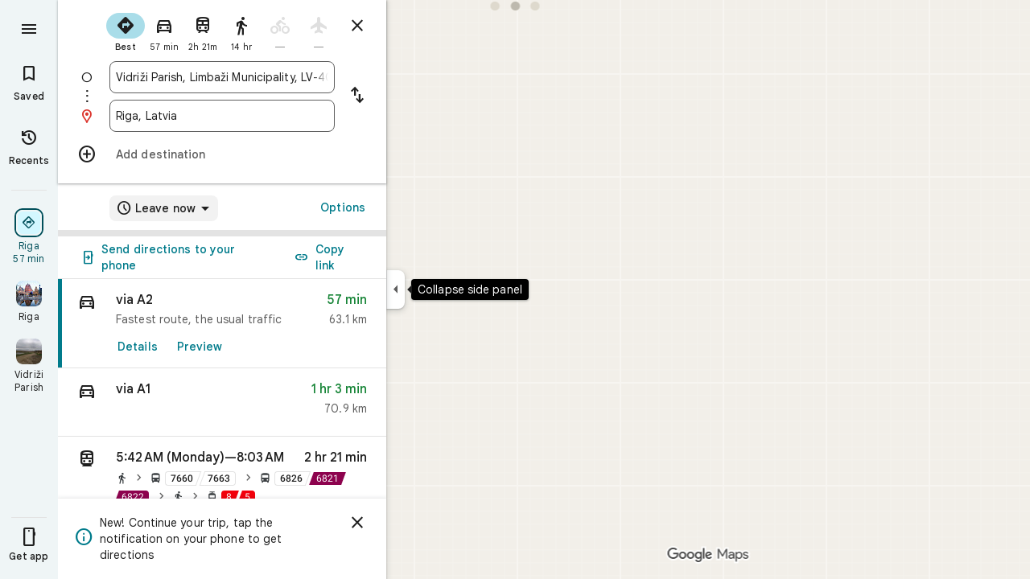

--- FILE ---
content_type: image/svg+xml
request_url: https://maps.gstatic.com/mapfiles/transit/iw2/svg/tram2.svg
body_size: -361
content:
<svg xmlns="http://www.w3.org/2000/svg" width="88px" height="88px" viewBox="0 0 88 88"><path fill="#3C4043" d="M69.6666667,62.1133333 L69.6666667,31.1666667 C69.6666667,20.9366667 60.0966667,18.7 47.63,18.37 L50.4166667,12.8333333 L62.3333333,12.8333333 L62.3333333,7.33333333 L25.6666667,7.33333333 L25.6666667,12.8333333 L43.0833333,12.8333333 L40.2966667,18.4066667 C28.82,18.7366667 18.3333333,21.01 18.3333333,31.1666667 L18.3333333,62.1133333 C18.3333333,67.43 22.6966667,71.8666667 27.83,73.0033333 L22,78.8333333 L22,80.6666667 L30.1766667,80.6666667 L37.51,73.3333333 L51.3333333,73.3333333 L58.6666667,80.6666667 L66,80.6666667 L66,78.8333333 L60.5,73.3333333 L60.2066667,73.3333333 C66.4033333,73.3333333 69.6666667,68.31 69.6666667,62.1133333 L69.6666667,62.1133333 Z M44,67.8333333 C40.9566667,67.8333333 38.5,65.3766667 38.5,62.3333333 C38.5,59.29 40.9566667,56.8333333 44,56.8333333 C47.0433333,56.8333333 49.5,59.29 49.5,62.3333333 C49.5,65.3766667 47.0433333,67.8333333 44,67.8333333 L44,67.8333333 Z M62.3333333,51.3333333 L25.6666667,51.3333333 L25.6666667,33 L62.3333333,33 L62.3333333,51.3333333 L62.3333333,51.3333333 Z"/></svg>

--- FILE ---
content_type: text/javascript; charset=UTF-8
request_url: https://www.google.lv/maps/_/js/k=maps.m.en.KrpSrlnBeTM.2021.O/ck=maps.m.hy5d1TaEydA.L.W.O/am=yAEAkAiA/rt=j/d=1/exm=JxdeQb,LsiLPd,Q6fY6e,SuCOhe,a,b,b8h8i,cQ25Ub,dd,dir,ds,dvPKEc,dw,dwi,en,enr,ep,inc,jF2zFd,kUWD8d,log,lp,mmm,mo,nrw,owc,pdm,per,pwd,sc,sc2,smi,smr,sp,std,stx,ti,uA7o6c,vd,vlg,vwr,wrc/ed=1/rs=ACT90oGbbisb51GTFAeAX7Re_sSYiZOi7w/m=rsw?cb=M
body_size: 5794
content:
"use strict";this._=this._||{};(function(_){var window=this;
try{
_.tM=function(a,b){a.wa.ob(b)};_.uM=class extends _.hr{constructor(a,b,c,d,e,{T2:f=null,q7:g=!1}={}){super();this.kc=a;this.container=b;this.context=d;this.ab=new _.nr(new _.or(a.ab,b));this.wa=new _.oK(a,c,d,g);this.wa.Ac((h,l)=>void this.V(h,l),e,f);this.Gb=!!f}V(){this.isDisposed()||this.Gb||this.wa.s1(this.container)}Xf(a){this.wa.je(a)}kb(a){super.kb(a);this.wa.dispose(a);this.ab.dispose(a)}};
}catch(e){_._DumpException(e)}
try{
_.gRc=function(a){return _.D(a,26,!0)};_.hRc=class extends _.t{constructor(a){super(a)}Qd(){return _.M(this,_.cj,2)}U(){return _.z(this,_.cj,2)}ke(){return _.B(this,_.cj,2)}setCamera(a){return _.pg(this,_.cj,2,a)}Db(){return _.x(this,3)}};_.iRc=function(a,b){_.N(a,1,b)};_.jRc=function(a){return _.B(a,_.BUa,3)};_.kRc=function(a,b){_.C(a,44,b)};_.lRc=class extends _.t{constructor(a){super(a)}};_.mRc=function(a){_.D(a,58,!0)};_.nRc=class extends _.t{constructor(a){super(a)}};
_.BQ=function(a){return _.B(a,_.nRc,7)};_.oRc=class extends _.t{constructor(a){super(a,55)}getContext(){return _.M(this,_.hRc,1)}Xt(a){return _.pg(this,_.hRc,1,a)}};
}catch(e){_._DumpException(e)}
try{
var pRc=function(a){const b=new _.Hr;b.H(a.Xh());b.Ie(a.Yh());return b},sRc=function(a){return _.kA(pRc(qRc(a)),pRc(rRc(a)))},tRc=function(a){const b=a.Xh.center(),c=new _.Hr;c.H(b);c.Ie(a.Yh.H);const d=new _.Hr;d.H(b);d.Ie(a.Yh.N);return _.kA(c,d)},uRc=function(a){const b=a.Yh.center(),c=new _.Hr;c.H(a.Xh.H);c.Ie(b);const d=new _.Hr;d.H(a.Xh.N);d.Ie(b);return _.kA(c,d)},xRc=function(a){if(a.H()){var b=_.S0b(a);if(_.F(b,4)&&_.y(b,_.J0b,17)&&_.y(b,_.ym,5)){const e=b.wa().H();a=_.tB(_.RA(new _.fu,e.qb()),
b.Db());_.F(b,4)&&_.JA(_.zr(_.PA(a)),b.Db());_.y(b,_.ym,5)&&(_.QA(a).H(_.z(b,_.ym,5).qd()),_.QA(a).Ie(_.z(b,_.ym,5).Vc()));_.y(e,_.nB,25)&&_.kc(_.B(a,_.nB,184),_.z(e,_.nB,25));_.y(e,vRc,26)&&(b=_.B(a,vRc,246),_.kc(b,_.z(e,vRc,26)));b=_.SA(a);_.Dh(e,8)&&_.NA(b,_.Ui(e,8));if(_.y(e,wRc,16)){var c=_.z(e,wRc,16);c=_.x(c,1);_.$Yb(b,c)}_.xi(e,9)&&_.OA(b,_.J(e,9));for(var d of _.lk(e,_.IUb,10,_.L()))_.uE(a,_.x(d,1)),b=_.ec(a,77,_.pB),c=d.MH(),_.v(b,1,c);if(e.vg()>0&&(d=e.Id(0).Id().getUrl()))return _.hs(_.ws(_.MA(_.TA(a))),
d),a}}return null},yRc=class extends _.t{constructor(a){super(a)}},zRc=class extends _.t{constructor(a){super(a)}yb(){return _.x(this,1)}H(){return _.F(this,1)}},ARc=class extends _.t{constructor(a){super(a)}Db(){return _.M(this,_.Er,1)}Gf(){return _.x(this,4)}Wc(a){return _.dk(this,3,zRc,a)}rl(){return _.M(this,yRc,5)}},vRc=class extends _.t{constructor(a){super(a)}},wRc=class extends _.t{constructor(a){super(a)}},BRc=function(a){_.D(a,29,!0)},CRc=function(a,b){_.pk(a,16,_.zt,b)},DRc=function(a,
b){_.pk(a,19,_.yt,b)},ERc=function(){var a=_.Fv();return _.I(a,160)},FRc=function(a,b){const c=a.H,d=a.N;return a.isEmpty()||b.isEmpty()?!1:a.H>a.N?b.H>b.N||b.H<=a.N||b.N>=c:b.H>b.N?b.H<=d||b.N>=c:b.H<=d&&b.N>=c},GRc=function(a,b,c){const d=a.H.findIndex(e=>e.Xr.H()?_.S0b(e.Xr).Db()===b:!1);d>=0&&(a.H.splice(d,1),_.Y0b(a,c))},CQ=class{constructor(a,b,c){this.H=a;this.N=b;this.set(this.H,this.N,c)}set(a,b,c){if(!c){a=Math.max(a,-90);for(a=Math.min(a,90);b<-180;)b+=360;for(;b>180;)b-=360}this.H=a;this.N=
b}toString(){return`(${this.Xh()}, ${this.Yh()})`}equals(a){return a?Math.abs(this.Xh()-a.Xh())<1E-9&&Math.abs(this.Yh()-a.Yh())<1E-9:!1}Xh(){return this.H}Yh(){return this.N}};var HRc=function(a,b){a=Math.max(a,-90);b&&(a=Math.min(a,b));return a},IRc=function(a,b){const c=a.N;a=a.H;return c<=b.N?b.N<=a&&b.N<=b.H:c<=b.H&&c<=a},JRc=class{constructor(a,b){this.N=a;this.H=b}isEmpty(){return this.N>this.H}contains(a){return a>=this.N&&a<=this.H}extend(a){this.isEmpty()?this.H=this.N=a:a<this.N?this.N=a:a>this.H&&(this.H=a)}scale(a){if(!this.isEmpty()){const b=this.center();a*=this.H-b;this.N=b-a;this.H=b+a}return this}equals(a){return this.isEmpty()?a.isEmpty():Math.abs(a.N-
this.N)+Math.abs(this.H-a.H)<=1E-9}span(){return this.isEmpty()?0:this.H-this.N}center(){return(this.H+this.N)/2}};var qRc=function(a){return new CQ(a.Xh.N,a.Yh.H,!0)},rRc=function(a){return new CQ(a.Xh.H,a.Yh.N,!0)},KRc=class{constructor(a,b){if(a){b=b||a;const c=HRc(a.Xh(),90),d=HRc(b.Xh(),90);this.Xh=new JRc(c,d);a=a.Yh();b=b.Yh();b-a>=360?this.Yh=new _.fqb(-180,180):(a=_.eqb(a),b=_.eqb(b),this.Yh=new _.fqb(a,b))}else this.Xh=new JRc(1,-1),this.Yh=new _.fqb(180,-180)}toString(){return`(${qRc(this)}, ${rRc(this)})`}equals(a){return a?this.Xh.equals(a.Xh)&&this.Yh.equals(a.Yh):!1}contains(a){return this.Xh.contains(a.Xh())&&
this.Yh.contains(a.Yh())}intersection(a){if(!IRc(this.Xh,a.Xh)||!FRc(this.Yh,a.Yh))return null;const b=Math.min(this.Xh.H,a.Xh.H),c=Math.min(this.Yh.N,a.Yh.N);return new KRc(new CQ(Math.max(this.Xh.N,a.Xh.N),Math.max(this.Yh.H,a.Yh.H),!0),new CQ(b,c,!0))}extend(a){this.Xh.extend(a.Xh());this.Yh.extend(a.Yh());return this}scale(a){this.Xh.scale(a);this.Xh.N=HRc(this.Xh.N);this.Xh.H=HRc(this.Xh.H,90);this.Yh.scale(a);return this}union(a){if(a.isEmpty())return this;this.extend(qRc(a));this.extend(rRc(a));
return this}invert(){this.Yh.invert();return this}isEmpty(){return this.Xh.isEmpty()||this.Yh.isEmpty()}};var MRc=function(a,b,c){for(const d of a.N.values())b.id!==d.id&&(b.id<d.id?a.H.push(LRc(b,d,!0)):c||a.H.push(LRc(d,b,!0)))},NRc=function(a,b){const c=b.H,d=b.N;b=b.distance;const e=c.places.length,f=d.places.length,g=e+f;let h=Math.max(c.H?sRc(c.H):0,15E3);c.V&&(c.V=!1,h=Math.max(h,5E4));let l=Math.max(d.H?sRc(d.H):0,15E3);d.V&&(d.V=!1,l=Math.max(l,15E3));b<(h*e+l*f)/g&&a.merge(c,d,!0)},ORc=function(a,b,c){if(!(b.id>=c.id)&&b.U.length>0&&c.U.length>0&&b.places.length>1&&c.places.length>1){const e=
b.U[0],f=c.U[0];if(e.id===f.id)a.merge(b,c,!1).nV();else{var d=new Set([e.id,...e.va]);[f.id,...f.va].filter(g=>d.has(g)).length>0&&a.merge(b,c,!1).nV()}}},PRc=function(a,b){a.N.delete(b.id);a.H=a.H.filter(c=>c.H!==b&&c.N!==b)},SRc=class{constructor(){this.N=new Map;this.H=[]}reset(){this.N=new Map;this.H=[]}Bra(a){this.reset();for(var b of a)b.i3=b.Ja.qb(),a=QRc([RRc(b)]),this.N.set(a.id,a);for(const d of this.N.values())MRc(this,d,!0);for(this.H.sort((d,e)=>d.distance-e.distance);this.H.length&&
this.H[0].distance<1E6;){b=this.H.shift();if(!b)break;NRc(this,b)}this.H=[];for(var c of this.N.values())c.nV();for(const d of this.N.values())d.U.length===0&&this.N.delete(d.id),d.places.length===1&&this.N.delete(d.id);for(const d of this.N.values())for(const e of this.N.values())this.H.push(LRc(d,e,!1));for(;this.H.length;){c=this.H.shift();if(!c)break;ORc(this,c.H,c.N)}this.H=[];for(const d of this.N.values())for(const e of d.places)e.H.i3=d.U[0].text}merge(a,b,c){PRc(this,a);PRc(this,b);a=QRc([...a.places,
...b.places]);this.N.set(a.id,a);c&&(MRc(this,a,!1),this.H.sort((d,e)=>d.distance-e.distance));return a}},RRc=function(a){const b=new TRc(a);a=_.z(a.Ja,vRc,246);for(const c of _.lk(a,ARc,1,_.L()))(a=URc(b,c))&&b.labels.push(a);return b},TRc=class{constructor(a){this.H=a;this.labels=[]}toString(){return`${this.H.Ja.qb()}`}},QRc=function(a){const b=new VRc;for(const d of a)a:{for(const f of b.places)if(f.H.Ja.Db()===d.H.Ja.Db())break a;b.places.push(d);d.N=b;delete b.height;delete b.width;var c=d.H.Ja.H();
const e=c.qd();c=c.Vc();b.H?b.H.extend(new CQ(e,c)):b.H=new KRc(new CQ(e,c,!0),new CQ(e,c,!0))}b.V=a.length===1;return b},WRc=function(a){if(!a.H)return 0;a.width===void 0&&(a.width=tRc(a.H));return a.width},XRc=function(a){if(!a.H)return 0;a.height===void 0&&(a.height=uRc(a.H));return a.height},YRc=function(a,b){if(!a.H||!b.H)return 0;if(a.places.length===1&&b.places.length===1)return _.kA(a.places[0].H.Ja.H(),b.places[0].H.Ja.H());var c=a.H,d=b.H;if(IRc(c.Xh,d.Xh)&&FRc(c.Yh,d.Yh))return 0;d=new KRc(qRc(a.H),
rRc(a.H));d.union(b.H);c=Math.max(0,tRc(d)-WRc(a)-WRc(b));a=Math.max(0,uRc(d)-XRc(a)-XRc(b));return Math.sqrt(c*c+a*a)},VRc=class{constructor(){this.places=[];this.N=new Map;this.U=[];this.V=!1;this.id=ZRc++}nV(){this.N.clear();for(var a of this.places)for(var b of a.labels){var c=this.N.get(b.id);c?c.places.add(a):this.N.set(b.id,b.clone())}a=[...this.N.values()];for(var d of a)for(const e of a)if(_.njb(d.id,e.id)<0&&d.U===e.U&&(b=new Set([...d.places,...e.places]),b.size>d.places.size&&b.size>e.places.size)){c=
_.eb(++$Rc);const f=d.places.size>=e.places.size?`${d.text} & ${e.text}`:`${e.text} & ${d.text}`,g=d.priority*.9;let h=null;d.V&&e.V&&(h=d.V+e.V);let l=null;d.H&&e.H&&(l=new KRc(qRc(d.H),rRc(d.H)),l.union(e.H));this.N.set(c,new aSc(c,d.U,f,g,h,l,b,new Set([d.id,e.id])))}if(ERc()===5)for(const e of this.N.values())e.H?(e.ha=Math.pow(e.places.size/this.places.length,2),e.precision=Math.min(1,(this.H?sRc(this.H):0)/(.3*sRc(e.H))),e.N=e.ha*e.precision*e.priority,d=Math.max(0,e.text.length-16),d>0&&(e.N-=
.01*Math.pow(d,2)),e.U==="country"&&e.places.size<this.places.length&&(e.N=0)):e.N=0;else for(const e of this.N.values())e.N=e.priority*e.places.size;this.U=[...this.N.values()].sort((e,f)=>f.N-e.N)}toString(){return""}},ZRc=0,LRc=function(a,b,c){c=c?YRc(a,b):0;return new bSc(a,b,c)},bSc=class{constructor(a,b,c){this.H=a;this.N=b;this.distance=c;this.distance=YRc(a,b)}},URc=function(a,b){var c=_.z(b,_.Er,1);if(_.zb(_.Zj(c,2))==null)return null;c=_.z(b,_.Er,1).H();const d=_.pj(b,3,zRc,0)?.yb();if(!d)return null;
let e=_.Ui(b,2);const f=cSc.get(e);var g=new Map(ERc()===5?dSc:eSc);f&&g.has(f)&&(e=g.get(f));if(!f||e===0)return null;let h=g=null;_.y(b,yRc,5)&&(b=_.z(b,yRc,5),_.Dh(b,1)&&(g=_.Ui(b,1)),_.y(b,_.cs,2)&&(b=_.z(b,_.cs,2),h=new KRc(new CQ(b.H().qd(),b.H().Vc()),new CQ(b.U().qd(),b.U().Vc()))));return new aSc(c,f,d,e,g,h,new Set([a]),new Set)},aSc=class{constructor(a,b,c,d,e,f,g,h){this.id=a;this.U=b;this.text=c;this.priority=d;this.V=e;this.H=f;this.places=g;this.va=h;this.precision=this.ha=0;ERc()===
5?this.N=0:this.N=d*g.size}clone(){let a=null;this.H&&(a=new KRc(qRc(this.H),rRc(this.H)));return new aSc(this.id,this.U,this.text,this.priority,this.V,a,new Set(this.places.values()),new Set(this.va.values()))}toString(){return`${this.U}:${this.text}${this.places.size>0?`(${this.places.size}, coverage=${this.ha.toFixed(2)}, precision=${this.precision.toFixed(2)}, score=${this.N.toFixed(2)})`:""}`}},$Rc=0,eSc=new Map([["locality",.9],["island",.4],["admin_nine",.259],["admin_eight",.258],["admin_seven",
.257],["admin_six",.256],["admin_five",.255],["admin_four",.254],["admin_three",.253],["admin_two",.2],["admin_one",.15],["country",0],["collo",0],["sublocality",0],["neighborhood",0]]),dSc=new Map([["locality",1],["island",1],["admin_nine",.8],["admin_eight",.8],["admin_seven",.8],["admin_six",.8],["admin_five",.8],["admin_four",.8],["admin_three",.8],["admin_two",.8],["admin_one",.8],["country",1],["collo",1],["sublocality",0],["neighborhood",0]]),cSc=new Map([[1,"neighborhood"],[.99,"sublocality"],
[.9,"locality"],[.89,"admin_nine"],[.88,"admin_eight"],[.87,"admin_seven"],[.86,"admin_six"],[.85,"admin_five"],[.84,"admin_four"],[.83,"admin_three"],[.82,"admin_two"],[.81,"admin_one"],[.8,"island"],[.75,"collo"],[.5,"country"]]);var fSc=class extends _.t{constructor(a){super(a)}};var iSc=function(a,b){b=b.context;a.open("div","Bd6qT");a.W();if(_.G(b,1)){a.open("div","Xekowf");a.oa(gSc||(gSc=["class","XcbI4e","tabindex","0"]));a.na("style","bottom:"+_.Zp(_.wk(b,3))+"px;"+_.Zp(_.iH())+":"+_.Zp(_.wk(b,2))+"px");a.W();a.Da("div","jatvDb");a.oa(hSc||(hSc="class,TGq66e,jsaction,keyup:overflowbundle.container; mouseover:overflowbundle.container; mouseout:overflowbundle.container; DOMMouseScroll:overflowbundle.container; mousewheel:overflowbundle.container; wheel:overflowbundle.container; focusout:overflowbundle.container;,tabindex,0".split(",")));
a.W();b=_.lk(b,_.AQ,4,_.L());const d=b.length;for(let e=0;e<d;e++){const f=b[e];var c="";c+=_.F(f,4)?"222120":"222103";a.hc(e);_.fRc(a,f,void 0,f.getId(),_.I(f,2,1)===10?"overflowbundle.place; mouseover:overflowbundle.place; mouseout:overflowbundle.place;":"overflowbundle.bundle",c+"; track:click; mutable:true;");a.jc()}a.close();a.close()}a.Va()};iSc.Hb=_.Fp;var gSc,hSc;var jSc=function(a,b){const c=_.mF(b);return a.H.placeItems.findIndex(d=>{var e=_.zn(d.Ja.nf().Cf())&&_.zn(b.nf().Cf()),f=_.z(d.Ja,_.Ft,57);if(f=_.F(f,1))f=_.z(b,_.Ft,57),f=_.F(f,1);e?d=d.Ja.nf().Cf().H()===b.nf().Cf().H():f?(d=_.z(d.Ja,_.Ft,57),d=_.x(d,1),e=_.z(b,_.Ft,57),e=_.x(e,1),d=d===e):d=_.mF(d.Ja)===c;return d})},lSc=function(a,b,c){const d=new _.oRc;_.kc(_.B(d,_.hRc,1).ke(),b);_.tw(_.B(d,_.Or,3));_.mRc(_.BQ(d));BRc(_.qcb(_.gRc(_.jRc(_.B(d,_.lRc,35)))));_.kRc(_.B(d,_.lRc,35),11);_.iRc(_.B(d,
_.lRc,35),50);a.SS.get((e,f)=>{e.iQ(d,(g,h)=>{kSc(a,g,h)},f)},c)},kSc=function(a,b,c){if(b&&b.Mc()===1){b=b.H().H();let d=!1;for(let e=b.length-1;e>=0;e--){const f=b[e];if(f){const g=xRc(f);if(g){d=!0;const h=Number(_.wk(f,2))/1E3;mSc(a,g,h,{tOa:!0,yAa:!0,Bra:!1},f)}}}d&&nSc(a,c.callback(()=>{a.Hg.notify(c);a.Td.get(e=>{e.Dd.GP(_.q.request.uib).report()},c)},"update-bundles"))}},mSc=function(a,b,c,d,e){b=oSc(a,b);var f=jSc(a,b);if(f===-1){d=b;f=_.bIc(_.gB(d));f=_.x(f,4)||d.qb();b=e?_.ek(e,11)||"":
void 0;var g=[];e=_.Fv();if(_.G(e,241))for(h of _.KXb(d))g.push(h);var h={tEb:g,Ja:d,i3:f,OK:c,ima:b,PNa:0}}else{h=a.H.placeItems[f];e=h.Ja;g=b.clone();if(_.y(e,_.TWb,73)||_.y(e,_.xt,38))_.y(e,_.TWb,73)?(b=_.B(g,_.TWb,73),_.kc(b,_.yK(e))):_.Ti(g,73),_.y(e,_.xt,38)?_.kc(_.TA(g),_.fA(e)):_.Ti(g,38);h.Ja=g;h.ima=void 0;h.PNa=Math.round((c-h.OK)/1E3);d.tOa&&(h.OK=c);if(!d.yAa)return a.H.placeItems.splice(f,1,h),!1;a.H.placeItems.splice(f,1)}a.H.placeItems.unshift(h);return!0},nSc=function(a,b){a.rb.uf({ud:4,
Ud:145,priority:0,callback:()=>{a.U||(a.U=new SRc);a.U.Bra(a.H.placeItems);b()}})},pSc=function(a,b,c,d,e){mSc(a,b,c,d)&&nSc(a,e.callback(()=>{a.Hg.notify(e)},"update-bundles"))},qSc=function(a,b){var c=a.Ha.Za().Sa().uc().fj();c=Array.from(_.jk(c,_.Hs,1)).reverse();for(const d of c)if(c=d.H(),c.Ri()&&_.Xy(c.H())===4){const e=new _.mz;_.ks(_.kz(e),c.be().Db());_.ns(_.kz(e),c.be().U());const f=new _.Bw(b,"dc");a.Rx.get((g,h)=>{g.tD(e,l=>{l&&l.wa()&&(l=l.H(),pSc(a,l,Date.now(),{tOa:!0,yAa:!0,Bra:!0},
h))},f)},b)}},rSc=function(a,b,c){const d=new Set;b.forEach(f=>{d.add(f.qb())});if(a.N)for(b=0;b<_.oj(a.N,_.yt,19);b++){var e=_.pj(a.N,19,_.yt,b);if(!d.has(e.qb())){e=a.N.clone();DRc(e,b);a.N=e;break}}for(const f of c){a=_.du(f.Ja);for(c=0;c<_.kD(a);c++)if(b=_.pj(a,16,_.zt,c),!d.has(_.lD(b).qb())){b=f.Ja.clone();CRc(_.pD(b),c);f.Ja=b;break}for(c=0;c<_.oj(a,_.yt,19);c++)if(b=_.pj(a,19,_.yt,c),!d.has(b.qb())){a=f.Ja.clone();DRc(_.pD(a),c);f.Ja=a;break}}},sSc=function(a,b){if(a.N||a.H.placeItems.length!==
0){const c=new _.mz;_.ks(_.kz(c),a.H.placeItems[0].Ja.Db());const d=new _.Bw(b,"dc");a.Rx.get(e=>{e.tD(c,f=>{f&&f.wa()&&(f=f.H(),oSc(a,f))},d)},b)}},oSc=function(a,b){if(a.N&&!_.oob(b))return b=b.clone(),_.kc(_.pD(b),a.N),b;if(!a.N&&_.oob(b)){var c=new _.QUa;for(const d of _.I0b(_.du(b)))_.kc(_.ec(c,19,_.yt),d);a.N=c;for(const d of a.H.placeItems)_.oob(d.Ja)||(c=d.Ja.clone(),_.kc(_.pD(c),a.N),d.Ja=c)}return b},tSc=class{constructor(a){this.Eb=_.w();this.H={placeItems:[]};this.N=this.U=null;this.rb=
a.rb;this.Ha=a.Ha;this.Rx=a.Rx;this.Td=a.Td;this.SS=a.SS;this.Hg=_.QE();this.JF=_.QE();this.ha=this.Ha.kl(this.V,this)}bind(a,b){_.x_a()&&(this.Hg.set(this.H,b),this.Eb.Ia(a,b),this.ha.listen(),this.V(b),this.iQ(b))}lQb(a,b){this.JF.set(a,b)}VZ(a,b){_.UL().VZ(a,b);if(a.Xr&&a.Xr.H()){a=_.S0b(a.Xr);var c=new _.fu;_.tB(c,a.Db());_.F(a,4)&&_.JA(_.zr(_.PA(c)),a.Db());_.y(a,_.ym,5)&&(_.QA(c).H(_.z(a,_.ym,5).qd()),_.QA(c).Ie(_.z(a,_.ym,5).Vc()))}else a.Cg&&_.RL(a.Cg)&&(a=_.z(a.Cg,_.mz,14).be(),c=new _.fu,
_.tB(c,a.Db()),_.kc(_.PA(c),a.nf()));c&&(c=jSc(this,c),c!==-1&&(this.H.placeItems.splice(c,1),this.Hg.notify(b)))}o4a(a,b){var c=jSc(this,a);if(c!==-1&&(this.H.placeItems.splice(c,1),this.Hg.notify(b),GRc(_.UL(),a.Db(),b),c=this.JF.get(),c!==void 0))for(const d of _.lk(c,_.Ir,1,_.L()))if(d.Db()===a.Db()){this.JF.set(void 0,b);this.JF.notify(b);break}}iQ(a){const b=this.Eb.get();b?lSc(this,b,a):this.Eb.listen(c=>{const d=this.Eb.get();return d?(lSc(this,d,c),!1):!0})}V(a){const b=this.Ha.Za().Sa();
var c=b.Yd().Ja();if(b.mb().valid()&&c){const d=b.mb().data.tA!==4,e=b.mb().data.tA!==5;pSc(this,c,Date.now(),{tOa:d,yAa:e,Bra:!0},a)}c=b.uc();c.valid()&&c.fj()&&qSc(this,a);b.Lh().fF()&&(c=b.Lh().profile())&&(c=c.Ka().Ka())&&this.H.placeItems.length&&rSc(this,c,this.H.placeItems);b.yo().Nc()&&sSc(this,a)}zNb(a){const b=new _.WO(this.Ha.Za());_.xkc(b,this.H.placeItems);const c=this.Eb.get();c&&b.setCamera(c);this.Ha.Zb(b.tb(),a)}};var uSc=function(a,b){a=a.getBoundingClientRect();return(new _.pe(a.left+80,Math.max(document.body.clientHeight-a.top-48*Math.min(5,b)-8,10))).floor()},vSc=class extends _.uM{constructor(a,b,c,d,e){super({Fa:d,rb:b,ab:c},a,_.XJ(d,"overflow-bundles-widget",iSc),new fSc,e,{q7:!0});this.qj=null}show(a,b,c){_.Ti(this.context,4);_.D(this.context,1,!0);a=uSc(a,b.length);_.Tk(this.context,2,a.x);_.Tk(this.context,3,a.y);this.Xf(()=>{const d=_.Yo("TGq66e");d&&(_.YJ(d),this.qj=new _.gIc(c),_.dIc(this.qj,d))});
for(const d of b)_.kc(_.ec(this.context,4,_.AQ),d);_.tM(this,c)}hide(a){this.qj=null;_.D(this.context,1,!1);_.tM(this,a)}TF(a,b){this.qj&&this.qj.TF(a,b)}};_.vr("RSW",function(a,b,c){a(new tSc(c))});_.vr("BOW",function(a,b,c,d,e){_.xr([_.EJ],b,(f,g)=>{[f]=f;a(new vSc(c,d,e,f,g))})});
}catch(e){_._DumpException(e)}
try{
_.Jd("rsw");

_.Kd();
}catch(e){_._DumpException(e)}
}).call(this,this._);
// Google Inc.
